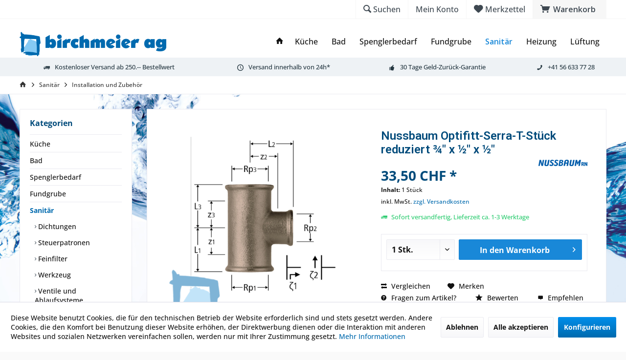

--- FILE ---
content_type: text/html; charset=UTF-8
request_url: https://birchmeier-ag.shop/sanitaer/installation-und-zubehoer/8884/nussbaum-optifitt-serra-t-stueck-reduziert-x-x
body_size: 16536
content:
<!DOCTYPE html> <html class="no-js" lang="de" itemscope="itemscope" itemtype="https://schema.org/WebPage"> <head> <meta charset="utf-8"> <meta name="author" content="irchmeier AG, CH-5620 Bremgarten" /> <meta name="robots" content="index,follow" /> <meta name="revisit-after" content="15 days" /> <meta name="keywords" content="Nussbaum, Optifitt-Serra, Optifitt-Serra, reduziert, ¾&quot; x ½&quot; x ½&quot;" /> <meta name="description" content="Optifitt-Serra-T-Stück reduziert ¾&quot; x ½&quot; x ½&quot;" /> <meta property="og:type" content="product" /> <meta property="og:site_name" content="Haustechnik- &amp; Ersatzteile-Shop, Profiqualitaet" /> <meta property="og:url" content="https://birchmeier-ag.shop/sanitaer/installation-und-zubehoer/8884/nussbaum-optifitt-serra-t-stueck-reduziert-x-x" /> <meta property="og:title" content="Nussbaum Optifitt-Serra-T-Stück reduziert ¾&quot; x ½&quot; x ½&quot;" /> <meta property="og:description" content="Optifitt-Serra-T-Stück reduziert&amp;nbsp;¾&quot; x ½&quot; x ½&quot; Spezifikationen Rp1 (Zoll) ¾ &quot; Rp2 &amp;nbsp;(Zoll)…" /> <meta property="og:image" content="https://birchmeier-ag.shop/media/image/04/12/5d/90012.png" /> <meta property="product:brand" content="Nussbaum RN" /> <meta property="product:price" content="33,50" /> <meta property="product:product_link" content="https://birchmeier-ag.shop/sanitaer/installation-und-zubehoer/8884/nussbaum-optifitt-serra-t-stueck-reduziert-x-x" /> <meta name="twitter:card" content="product" /> <meta name="twitter:site" content="Haustechnik- &amp; Ersatzteile-Shop, Profiqualitaet" /> <meta name="twitter:title" content="Nussbaum Optifitt-Serra-T-Stück reduziert ¾&quot; x ½&quot; x ½&quot;" /> <meta name="twitter:description" content="Optifitt-Serra-T-Stück reduziert&amp;nbsp;¾&quot; x ½&quot; x ½&quot; Spezifikationen Rp1 (Zoll) ¾ &quot; Rp2 &amp;nbsp;(Zoll)…" /> <meta name="twitter:image" content="https://birchmeier-ag.shop/media/image/04/12/5d/90012.png" /> <meta itemprop="copyrightHolder" content="Haustechnik- &amp; Ersatzteile-Shop, Profiqualitaet" /> <meta itemprop="copyrightYear" content="2014" /> <meta itemprop="isFamilyFriendly" content="True" /> <meta itemprop="image" content="https://birchmeier-ag.shop/media/image/78/82/20/BIAG-Logo_transp300x50px.png" /> <meta name="viewport" content="width=device-width, initial-scale=1.0"> <meta name="mobile-web-app-capable" content="yes"> <meta name="apple-mobile-web-app-title" content="Haustechnik &amp; Ersatzteileshop, Profi-Qualität"> <meta name="apple-mobile-web-app-capable" content="yes"> <meta name="apple-mobile-web-app-status-bar-style" content="default"> <link rel="apple-touch-icon-precomposed" href="https://birchmeier-ag.shop/media/image/93/6c/74/favicon-96x96.png"> <link rel="shortcut icon" href="https://birchmeier-ag.shop/media/image/93/6c/74/favicon-96x96.png"> <meta name="msapplication-navbutton-color" content="#006aae" /> <meta name="application-name" content="Haustechnik- &amp; Ersatzteile-Shop, Profiqualitaet" /> <meta name="msapplication-starturl" content="https://birchmeier-ag.shop/" /> <meta name="msapplication-window" content="width=1024;height=768" /> <meta name="msapplication-TileImage" content="https://birchmeier-ag.shop/media/image/13/12/eb/BIAG-Logo_transp600x99pxZp2kHqasyENa3.png"> <meta name="msapplication-TileColor" content="#006aae"> <meta name="theme-color" content="#006aae" /> <link rel="canonical" href="https://birchmeier-ag.shop/sanitaer/installation-und-zubehoer/8884/nussbaum-optifitt-serra-t-stueck-reduziert-x-x" /> <title itemprop="name">Nussbaum Optifitt-Serra-T-Stück reduziert ¾&quot; x ½&quot; x ½&quot; | Haustechnik- &amp; Ersatzteile-Shop, Profiqualitaet</title> <link href="https://fonts.googleapis.com/css?family=Open+Sans:300,400,600%7CRoboto:300,400,600" rel="stylesheet"> <link href="/web/cache/1765783249_9a72d34ae8e19816ab90e64240a3f52e.css" media="all" rel="stylesheet" type="text/css" /> </head> <body class="is--ctl-detail is--act-index tcinntheme themeware-modern layout-fullwidth-boxed gwfont1 gwfont2 headtyp-1 header-1 no-sticky" > <div data-paypalUnifiedMetaDataContainer="true" data-paypalUnifiedRestoreOrderNumberUrl="https://birchmeier-ag.shop/widgets/PaypalUnifiedOrderNumber/restoreOrderNumber" class="is--hidden"> </div> <div class="page-wrap"> <noscript class="noscript-main"> <div class="alert is--warning"> <div class="alert--icon"> <i class="icon--element icon--warning"></i> </div> <div class="alert--content"> Um Haustechnik-&#x20;&amp;&#x20;Ersatzteile-Shop,&#x20;Profiqualitaet in vollem Umfang nutzen zu k&ouml;nnen, empfehlen wir Ihnen Javascript in Ihrem Browser zu aktiveren. </div> </div> </noscript> <header class="header-main mobil-usp"> <div class="topbar top-bar topbar-align-right"> <div class="logo--mobile" role="banner"> <a class="logo--link" href="https://birchmeier-ag.shop/" title="Haustechnik- &amp; Ersatzteile-Shop, Profiqualitaet - zur Startseite wechseln"> <picture> <source srcset="https://birchmeier-ag.shop/media/image/78/82/20/BIAG-Logo_transp300x50px.png" media="(min-width: 78.75em)"> <source srcset="https://birchmeier-ag.shop/media/image/78/82/20/BIAG-Logo_transp300x50px.png" media="(min-width: 64em)"> <source srcset="https://birchmeier-ag.shop/media/image/78/82/20/BIAG-Logo_transp300x50px.png" media="(min-width: 48em)"> <img srcset="https://birchmeier-ag.shop/media/image/78/82/20/BIAG-Logo_transp300x50px.png" alt="Haustechnik- &amp; Ersatzteile-Shop, Profiqualitaet - zur Startseite wechseln" title="Haustechnik- &amp; Ersatzteile-Shop, Profiqualitaet - zur Startseite wechseln"/> </picture> </a> </div> <div class="top-bar--navigation" role="menubar"> <div class="navigation--entry entry--menu-left" role="menuitem"> <a class="entry--link entry--trigger is--icon-left" href="#offcanvas--left" data-offcanvas="true" data-offCanvasSelector=".sidebar-main"> <i class="icon--menu"></i> <span class="menu--name">Menü</span> </a> </div>  <div class="navigation--entry entry--cart" role="menuitem"> <a class="is--icon-left cart--link titletooltip" href="https://birchmeier-ag.shop/checkout/cart" title="Warenkorb"> <i class="icon--basket"></i> <span class="cart--display"> Warenkorb </span> <span class="badge is--minimal cart--quantity is--hidden">0</span> </a> <div class="ajax-loader">&nbsp;</div> </div> <div class="navigation--entry entry--notepad" role="menuitem"> <a href="https://birchmeier-ag.shop/note" title="Merkzettel"> <i class="icon--heart"></i> <span class="notepad--name"> Merkzettel </span> </a> </div>  <div class="navigation--entry entry--compare is--hidden" role="menuitem" aria-haspopup="true" data-drop-down-menu="true"> <div>   </div> </div> <div class="navigation--entry entry--account" role="menuitem"> <a href="https://birchmeier-ag.shop/account" title="Mein Konto" class="entry--link account--link"> <span class="account--display"> <i class="icon--account"></i> <span class="name--account">Mein Konto </span> </a> </div> <div class="navigation--entry entry--search" role="menuitem"> <span class="entry--link entry--trigger titletooltip" title="Suchen"> <i class="icon--search"></i> <span class="search--display">Suchen</span> </span> </div> <div id="header--searchform" data-search="true" aria-haspopup="true"> <form action="/search" method="get" class="main-search--form"> <input type="search" name="sSearch" class="main-search--field" autocomplete="off" autocapitalize="off" placeholder="Suchbegriff..." maxlength="30" /> <button type="submit" class="main-search--button"> <i class="icon--search"></i> <span class="main-search--text"></span> </button> <div class="form--ajax-loader">&nbsp;</div> </form> <div class="main-search--results column-2"></div> </div> </div> </div> <div class="headbar"> <div class="headbar-container"> <div class="topmenu"> <div class="logo hover-typ-1" role="banner"> <a class="logo--link" href="https://birchmeier-ag.shop/" title="Haustechnik- &amp; Ersatzteile-Shop, Profiqualitaet - zur Startseite wechseln"> <picture> <source srcset="https://birchmeier-ag.shop/media/image/78/82/20/BIAG-Logo_transp300x50px.png" media="(min-width: 78.75em)"> <source srcset="https://birchmeier-ag.shop/media/image/78/82/20/BIAG-Logo_transp300x50px.png" media="(min-width: 64em)"> <source srcset="https://birchmeier-ag.shop/media/image/78/82/20/BIAG-Logo_transp300x50px.png" media="(min-width: 48em)"> <img srcset="https://birchmeier-ag.shop/media/image/78/82/20/BIAG-Logo_transp300x50px.png" alt="Haustechnik- &amp; Ersatzteile-Shop, Profiqualitaet - zur Startseite wechseln" /> </picture> </a> </div> <nav class="navigation-main hover-typ-1 font-family-primary" data-tc-menu-headline="false" data-tc-menu-text="false"> <div data-menu-scroller="true" data-listSelector=".navigation--list.container" data-viewPortSelector=".navigation--list-wrapper" data-stickyMenu="true" data-stickyMenuTablet="0" data-stickyMenuPhone="0" data-stickyMenuPosition="400" data-stickyMenuDuration="300" > <div class="navigation--list-wrapper"> <ul class="navigation--list container" role="menubar" itemscope="itemscope" itemtype="https://schema.org/SiteNavigationElement"> <li class="navigation--entry is--home homeiconlink" role="menuitem"> <a class="navigation--link is--first" href="https://birchmeier-ag.shop/" title="Home" itemprop="url"> <i itemprop="name" class="icon--house"></i> </a> </li><li class="navigation--entry" role="menuitem"><a class="navigation--link" href="https://birchmeier-ag.shop/kueche/" title="Küche" aria-label="Küche" itemprop="url"><span itemprop="name">Küche</span></a></li><li class="navigation--entry" role="menuitem"><a class="navigation--link" href="https://birchmeier-ag.shop/bad/" title="Bad" aria-label="Bad" itemprop="url"><span itemprop="name">Bad</span></a></li><li class="navigation--entry" role="menuitem"><a class="navigation--link" href="https://birchmeier-ag.shop/spenglerbedarf/" title="Spenglerbedarf" aria-label="Spenglerbedarf" itemprop="url"><span itemprop="name">Spenglerbedarf</span></a></li><li class="navigation--entry" role="menuitem"><a class="navigation--link" href="https://birchmeier-ag.shop/fundgrube/" title="Fundgrube" aria-label="Fundgrube" itemprop="url"><span itemprop="name">Fundgrube</span></a></li><li class="navigation--entry is--active" role="menuitem"><a class="navigation--link is--active" href="https://birchmeier-ag.shop/sanitaer/" title="Sanitär" aria-label="Sanitär" itemprop="url"><span itemprop="name">Sanitär</span></a></li><li class="navigation--entry" role="menuitem"><a class="navigation--link" href="https://birchmeier-ag.shop/heizung/" title="Heizung" aria-label="Heizung" itemprop="url"><span itemprop="name">Heizung</span></a></li><li class="navigation--entry" role="menuitem"><a class="navigation--link" href="https://birchmeier-ag.shop/lueftung/" title="Lüftung" aria-label="Lüftung" itemprop="url"><span itemprop="name">Lüftung</span></a></li> </ul> </div> <div class="advanced-menu" data-advanced-menu="true" data-hoverDelay="250"> <div class="menu--container"> <div class="button-container"> <a href="https://birchmeier-ag.shop/kueche/" class="button--category" aria-label="Zur Kategorie Küche" title="Zur Kategorie Küche"> <i class="icon--arrow-right"></i> Zur Kategorie Küche </a> <span class="button--close"> <i class="icon--cross"></i> </span> </div> <div class="content--wrapper has--content"> <ul class="menu--list menu--level-0 columns--4" style="width: 100%;"> <li class="menu--list-item item--level-0" style="width: 100%"> <a href="https://birchmeier-ag.shop/kueche/armaturen/" class="menu--list-item-link" aria-label="Armaturen" title="Armaturen">Armaturen</a> </li> <li class="menu--list-item item--level-0" style="width: 100%"> <a href="https://birchmeier-ag.shop/kueche/zubehoer-und-ersatzteile/" class="menu--list-item-link" aria-label="Zubehör und Ersatzteile" title="Zubehör und Ersatzteile">Zubehör und Ersatzteile</a> <ul class="menu--list menu--level-1 columns--4"> <li class="menu--list-item item--level-1"> <a href="https://birchmeier-ag.shop/kueche/zubehoer-und-ersatzteile/arwa/" class="menu--list-item-link" aria-label="ARWA" title="ARWA">ARWA</a> </li> <li class="menu--list-item item--level-1"> <a href="https://birchmeier-ag.shop/kueche/zubehoer-und-ersatzteile/kwc/" class="menu--list-item-link" aria-label="KWC" title="KWC">KWC</a> </li> <li class="menu--list-item item--level-1"> <a href="https://birchmeier-ag.shop/kueche/zubehoer-und-ersatzteile/similor/" class="menu--list-item-link" aria-label="Similor" title="Similor">Similor</a> </li> <li class="menu--list-item item--level-1"> <a href="https://birchmeier-ag.shop/kueche/zubehoer-und-ersatzteile/franke/" class="menu--list-item-link" aria-label="Franke" title="Franke">Franke</a> </li> <li class="menu--list-item item--level-1"> <a href="https://birchmeier-ag.shop/kueche/zubehoer-und-ersatzteile/neoperl/" class="menu--list-item-link" aria-label="Neoperl" title="Neoperl">Neoperl</a> </li> </ul> </li> </ul> </div> </div> <div class="menu--container"> <div class="button-container"> <a href="https://birchmeier-ag.shop/bad/" class="button--category" aria-label="Zur Kategorie Bad" title="Zur Kategorie Bad"> <i class="icon--arrow-right"></i> Zur Kategorie Bad </a> <span class="button--close"> <i class="icon--cross"></i> </span> </div> <div class="content--wrapper has--content"> <ul class="menu--list menu--level-0 columns--4" style="width: 100%;"> <li class="menu--list-item item--level-0" style="width: 100%"> <a href="https://birchmeier-ag.shop/bad/wc-zubehoer/" class="menu--list-item-link" aria-label="WC Zubehör" title="WC Zubehör">WC Zubehör</a> <ul class="menu--list menu--level-1 columns--4"> <li class="menu--list-item item--level-1"> <a href="https://birchmeier-ag.shop/bad/wc-zubehoer/wc-sitz-mit-deckel/" class="menu--list-item-link" aria-label="WC- Sitz mit Deckel" title="WC- Sitz mit Deckel">WC- Sitz mit Deckel</a> </li> <li class="menu--list-item item--level-1"> <a href="https://birchmeier-ag.shop/bad/wc-zubehoer/wc-garnitur/" class="menu--list-item-link" aria-label="WC Garnitur" title="WC Garnitur">WC Garnitur</a> </li> <li class="menu--list-item item--level-1"> <a href="https://birchmeier-ag.shop/bad/wc-zubehoer/wc-rollenhalter/" class="menu--list-item-link" aria-label="WC- Rollenhalter" title="WC- Rollenhalter">WC- Rollenhalter</a> </li> <li class="menu--list-item item--level-1"> <a href="https://birchmeier-ag.shop/bad/wc-zubehoer/bestaetigungsplatten/" class="menu--list-item-link" aria-label="Bestätigungsplatten" title="Bestätigungsplatten">Bestätigungsplatten</a> </li> <li class="menu--list-item item--level-1"> <a href="https://birchmeier-ag.shop/bad/wc-zubehoer/closomat-zubehoer/" class="menu--list-item-link" aria-label="Closomat Zubehör" title="Closomat Zubehör">Closomat Zubehör</a> </li> <li class="menu--list-item item--level-1"> <a href="https://birchmeier-ag.shop/bad/wc-zubehoer/reinigungsmittel/" class="menu--list-item-link" aria-label="Reinigungsmittel" title="Reinigungsmittel">Reinigungsmittel</a> </li> <li class="menu--list-item item--level-1"> <a href="https://birchmeier-ag.shop/bad/wc-zubehoer/schwimmer/" class="menu--list-item-link" aria-label="Schwimmer" title="Schwimmer">Schwimmer</a> </li> <li class="menu--list-item item--level-1"> <a href="https://birchmeier-ag.shop/bad/wc-zubehoer/ersatzteile/" class="menu--list-item-link" aria-label="Ersatzteile" title="Ersatzteile">Ersatzteile</a> </li> </ul> </li> <li class="menu--list-item item--level-0" style="width: 100%"> <a href="https://birchmeier-ag.shop/bad/dusch-und-badewannen-zubehoer/" class="menu--list-item-link" aria-label="Dusch und Badewannen Zubehör" title="Dusch und Badewannen Zubehör">Dusch und Badewannen Zubehör</a> <ul class="menu--list menu--level-1 columns--4"> <li class="menu--list-item item--level-1"> <a href="https://birchmeier-ag.shop/bad/dusch-und-badewannen-zubehoer/duschbrause/" class="menu--list-item-link" aria-label="Duschbrause" title="Duschbrause">Duschbrause</a> </li> <li class="menu--list-item item--level-1"> <a href="https://birchmeier-ag.shop/bad/dusch-und-badewannen-zubehoer/brauseschlaeuche/" class="menu--list-item-link" aria-label="Brauseschläuche" title="Brauseschläuche">Brauseschläuche</a> </li> <li class="menu--list-item item--level-1"> <a href="https://birchmeier-ag.shop/bad/dusch-und-badewannen-zubehoer/armaturen/" class="menu--list-item-link" aria-label="Armaturen" title="Armaturen">Armaturen</a> </li> <li class="menu--list-item item--level-1"> <a href="https://birchmeier-ag.shop/bad/dusch-und-badewannen-zubehoer/gleitstangen/" class="menu--list-item-link" aria-label="Gleitstangen" title="Gleitstangen">Gleitstangen</a> </li> <li class="menu--list-item item--level-1"> <a href="https://birchmeier-ag.shop/bad/dusch-und-badewannen-zubehoer/ersatzteile/" class="menu--list-item-link" aria-label="Ersatzteile" title="Ersatzteile">Ersatzteile</a> </li> <li class="menu--list-item item--level-1"> <a href="https://birchmeier-ag.shop/bad/dusch-und-badewannen-zubehoer/zubehoer/" class="menu--list-item-link" aria-label="Zubehör" title="Zubehör">Zubehör</a> </li> </ul> </li> <li class="menu--list-item item--level-0" style="width: 100%"> <a href="https://birchmeier-ag.shop/bad/waschtisch-zubehoer/" class="menu--list-item-link" aria-label="Waschtisch Zubehör" title="Waschtisch Zubehör">Waschtisch Zubehör</a> <ul class="menu--list menu--level-1 columns--4"> <li class="menu--list-item item--level-1"> <a href="https://birchmeier-ag.shop/bad/waschtisch-zubehoer/armaturen/" class="menu--list-item-link" aria-label="Armaturen" title="Armaturen">Armaturen</a> </li> <li class="menu--list-item item--level-1"> <a href="https://birchmeier-ag.shop/bad/waschtisch-zubehoer/zahnglaeser/" class="menu--list-item-link" aria-label="Zahngläser" title="Zahngläser">Zahngläser</a> </li> <li class="menu--list-item item--level-1"> <a href="https://birchmeier-ag.shop/bad/waschtisch-zubehoer/seifenspenter/" class="menu--list-item-link" aria-label="Seifenspenter" title="Seifenspenter">Seifenspenter</a> </li> <li class="menu--list-item item--level-1"> <a href="https://birchmeier-ag.shop/bad/waschtisch-zubehoer/ersatzteile/" class="menu--list-item-link" aria-label="Ersatzteile" title="Ersatzteile">Ersatzteile</a> </li> <li class="menu--list-item item--level-1"> <a href="https://birchmeier-ag.shop/bad/waschtisch-zubehoer/accessoires/" class="menu--list-item-link" aria-label="Accessoires" title="Accessoires">Accessoires</a> </li> <li class="menu--list-item item--level-1"> <a href="https://birchmeier-ag.shop/bad/waschtisch-zubehoer/sifon/" class="menu--list-item-link" aria-label="Sifon" title="Sifon">Sifon</a> </li> </ul> </li> <li class="menu--list-item item--level-0" style="width: 100%"> <a href="https://birchmeier-ag.shop/bad/accessoires/" class="menu--list-item-link" aria-label="Accessoires" title="Accessoires">Accessoires</a> </li> <li class="menu--list-item item--level-0" style="width: 100%"> <a href="https://birchmeier-ag.shop/bad/reinigungsmittel/" class="menu--list-item-link" aria-label="Reinigungsmittel" title="Reinigungsmittel">Reinigungsmittel</a> </li> </ul> </div> </div> <div class="menu--container"> <div class="button-container"> <a href="https://birchmeier-ag.shop/spenglerbedarf/" class="button--category" aria-label="Zur Kategorie Spenglerbedarf" title="Zur Kategorie Spenglerbedarf"> <i class="icon--arrow-right"></i> Zur Kategorie Spenglerbedarf </a> <span class="button--close"> <i class="icon--cross"></i> </span> </div> <div class="content--wrapper has--content"> <ul class="menu--list menu--level-0 columns--4" style="width: 100%;"> <li class="menu--list-item item--level-0" style="width: 100%"> <a href="https://birchmeier-ag.shop/spenglerbedarf/laubkoerbe/" class="menu--list-item-link" aria-label="Laubkörbe" title="Laubkörbe">Laubkörbe</a> </li> <li class="menu--list-item item--level-0" style="width: 100%"> <a href="https://birchmeier-ag.shop/spenglerbedarf/abschlusszargen/" class="menu--list-item-link" aria-label="Abschlusszargen" title="Abschlusszargen">Abschlusszargen</a> </li> <li class="menu--list-item item--level-0" style="width: 100%"> <a href="https://birchmeier-ag.shop/spenglerbedarf/loetwasserbehaehlter/" class="menu--list-item-link" aria-label="Lötwasserbehählter" title="Lötwasserbehählter">Lötwasserbehählter</a> </li> <li class="menu--list-item item--level-0" style="width: 100%"> <a href="https://birchmeier-ag.shop/spenglerbedarf/rinnenseiher/" class="menu--list-item-link" aria-label="Rinnenseiher" title="Rinnenseiher">Rinnenseiher</a> </li> </ul> </div> </div> <div class="menu--container"> <div class="button-container"> <a href="https://birchmeier-ag.shop/fundgrube/" class="button--category" aria-label="Zur Kategorie Fundgrube" title="Zur Kategorie Fundgrube"> <i class="icon--arrow-right"></i> Zur Kategorie Fundgrube </a> <span class="button--close"> <i class="icon--cross"></i> </span> </div> </div> <div class="menu--container"> <div class="button-container"> <a href="https://birchmeier-ag.shop/sanitaer/" class="button--category" aria-label="Zur Kategorie Sanitär" title="Zur Kategorie Sanitär"> <i class="icon--arrow-right"></i> Zur Kategorie Sanitär </a> <span class="button--close"> <i class="icon--cross"></i> </span> </div> <div class="content--wrapper has--content has--teaser"> <ul class="menu--list menu--level-0 columns--2" style="width: 50%;"> <li class="menu--list-item item--level-0" style="width: 100%"> <a href="https://birchmeier-ag.shop/sanitaer/dichtungen/" class="menu--list-item-link" aria-label="Dichtungen" title="Dichtungen">Dichtungen</a> <ul class="menu--list menu--level-1 columns--2"> <li class="menu--list-item item--level-1"> <a href="https://birchmeier-ag.shop/sanitaer/dichtungen/gummidichtungen/" class="menu--list-item-link" aria-label="Gummidichtungen" title="Gummidichtungen">Gummidichtungen</a> </li> <li class="menu--list-item item--level-1"> <a href="https://birchmeier-ag.shop/sanitaer/dichtungen/fiberdichtungen/" class="menu--list-item-link" aria-label="Fiberdichtungen" title="Fiberdichtungen">Fiberdichtungen</a> </li> <li class="menu--list-item item--level-1"> <a href="https://birchmeier-ag.shop/sanitaer/dichtungen/testnitdichtungen/" class="menu--list-item-link" aria-label="Testnitdichtungen" title="Testnitdichtungen">Testnitdichtungen</a> </li> </ul> </li> <li class="menu--list-item item--level-0" style="width: 100%"> <a href="https://birchmeier-ag.shop/sanitaer/steuerpatronen/" class="menu--list-item-link" aria-label="Steuerpatronen" title="Steuerpatronen">Steuerpatronen</a> </li> <li class="menu--list-item item--level-0" style="width: 100%"> <a href="https://birchmeier-ag.shop/sanitaer/feinfilter/" class="menu--list-item-link" aria-label="Feinfilter" title="Feinfilter">Feinfilter</a> </li> <li class="menu--list-item item--level-0" style="width: 100%"> <a href="https://birchmeier-ag.shop/sanitaer/werkzeug/" class="menu--list-item-link" aria-label="Werkzeug" title="Werkzeug">Werkzeug</a> </li> <li class="menu--list-item item--level-0" style="width: 100%"> <a href="https://birchmeier-ag.shop/sanitaer/ventile-und-ablaufsysteme/" class="menu--list-item-link" aria-label="Ventile und Ablaufsysteme" title="Ventile und Ablaufsysteme">Ventile und Ablaufsysteme</a> <ul class="menu--list menu--level-1 columns--2"> <li class="menu--list-item item--level-1"> <a href="https://birchmeier-ag.shop/sanitaer/ventile-und-ablaufsysteme/ventile/" class="menu--list-item-link" aria-label="Ventile" title="Ventile">Ventile</a> </li> <li class="menu--list-item item--level-1"> <a href="https://birchmeier-ag.shop/sanitaer/ventile-und-ablaufsysteme/ablaufsysteme/" class="menu--list-item-link" aria-label="Ablaufsysteme" title="Ablaufsysteme">Ablaufsysteme</a> </li> </ul> </li> <li class="menu--list-item item--level-0" style="width: 100%"> <a href="https://birchmeier-ag.shop/sanitaer/installation-und-zubehoer/" class="menu--list-item-link" aria-label="Installation und Zubehör" title="Installation und Zubehör">Installation und Zubehör</a> </li> <li class="menu--list-item item--level-0" style="width: 100%"> <a href="https://birchmeier-ag.shop/sanitaer/strahlregler/" class="menu--list-item-link" aria-label="Strahlregler" title="Strahlregler">Strahlregler</a> <ul class="menu--list menu--level-1 columns--2"> <li class="menu--list-item item--level-1"> <a href="https://birchmeier-ag.shop/sanitaer/strahlregler/innenteil/" class="menu--list-item-link" aria-label="Innenteil" title="Innenteil">Innenteil</a> </li> <li class="menu--list-item item--level-1"> <a href="https://birchmeier-ag.shop/sanitaer/strahlregler/strahlregler/" class="menu--list-item-link" aria-label="Strahlregler" title="Strahlregler">Strahlregler</a> </li> </ul> </li> <li class="menu--list-item item--level-0" style="width: 100%"> <a href="https://birchmeier-ag.shop/sanitaer/armaturen/" class="menu--list-item-link" aria-label="Armaturen" title="Armaturen">Armaturen</a> </li> </ul> <div class="menu--delimiter" style="right: 50%;"></div> <div class="menu--teaser" style="width: 50%;"> <div class="teaser--headline">Armaturen, Wasserfilter, Ersatzteile und vieles mehr</div> </div> </div> </div> <div class="menu--container"> <div class="button-container"> <a href="https://birchmeier-ag.shop/heizung/" class="button--category" aria-label="Zur Kategorie Heizung" title="Zur Kategorie Heizung"> <i class="icon--arrow-right"></i> Zur Kategorie Heizung </a> <span class="button--close"> <i class="icon--cross"></i> </span> </div> <div class="content--wrapper has--content has--teaser"> <ul class="menu--list menu--level-0 columns--2" style="width: 50%;"> <li class="menu--list-item item--level-0" style="width: 100%"> <a href="https://birchmeier-ag.shop/heizung/boiler-und-wassererwaermer/" class="menu--list-item-link" aria-label="Boiler und Wassererwärmer" title="Boiler und Wassererwärmer">Boiler und Wassererwärmer</a> </li> <li class="menu--list-item item--level-0" style="width: 100%"> <a href="https://birchmeier-ag.shop/heizung/thermostate/" class="menu--list-item-link" aria-label="Thermostate" title="Thermostate">Thermostate</a> </li> <li class="menu--list-item item--level-0" style="width: 100%"> <a href="https://birchmeier-ag.shop/heizung/stellantriebe/" class="menu--list-item-link" aria-label="Stellantriebe" title="Stellantriebe">Stellantriebe</a> </li> <li class="menu--list-item item--level-0" style="width: 100%"> <a href="https://birchmeier-ag.shop/heizung/installationen-und-zubehoer/" class="menu--list-item-link" aria-label="Installationen und Zubehör" title="Installationen und Zubehör">Installationen und Zubehör</a> </li> <li class="menu--list-item item--level-0" style="width: 100%"> <a href="https://birchmeier-ag.shop/heizung/oel-filter/" class="menu--list-item-link" aria-label="Oel Filter" title="Oel Filter">Oel Filter</a> </li> </ul> <div class="menu--delimiter" style="right: 50%;"></div> <div class="menu--teaser" style="width: 50%;"> <div class="teaser--headline">Thermostatventile, Regler Ersatzteile und vieles mehr</div> </div> </div> </div> <div class="menu--container"> <div class="button-container"> <a href="https://birchmeier-ag.shop/lueftung/" class="button--category" aria-label="Zur Kategorie Lüftung" title="Zur Kategorie Lüftung"> <i class="icon--arrow-right"></i> Zur Kategorie Lüftung </a> <span class="button--close"> <i class="icon--cross"></i> </span> </div> <div class="content--wrapper has--content has--teaser"> <ul class="menu--list menu--level-0 columns--2" style="width: 50%;"> <li class="menu--list-item item--level-0" style="width: 100%"> <a href="https://birchmeier-ag.shop/lueftung/zubehoer/" class="menu--list-item-link" aria-label="Zubehör" title="Zubehör">Zubehör</a> <ul class="menu--list menu--level-1 columns--2"> <li class="menu--list-item item--level-1"> <a href="https://birchmeier-ag.shop/lueftung/zubehoer/helios/" class="menu--list-item-link" aria-label="Helios" title="Helios">Helios</a> </li> </ul> </li> <li class="menu--list-item item--level-0" style="width: 100%"> <a href="https://birchmeier-ag.shop/lueftung/ersatzteile/" class="menu--list-item-link" aria-label="Ersatzteile" title="Ersatzteile">Ersatzteile</a> <ul class="menu--list menu--level-1 columns--2"> <li class="menu--list-item item--level-1"> <a href="https://birchmeier-ag.shop/lueftung/ersatzteile/limodor/" class="menu--list-item-link" aria-label="Limodor" title="Limodor">Limodor</a> </li> </ul> </li> <li class="menu--list-item item--level-0" style="width: 100%"> <a href="https://birchmeier-ag.shop/lueftung/filter/" class="menu--list-item-link" aria-label="Filter" title="Filter">Filter</a> <ul class="menu--list menu--level-1 columns--2"> <li class="menu--list-item item--level-1"> <a href="https://birchmeier-ag.shop/lueftung/filter/alternativfilter/" class="menu--list-item-link" aria-label="Alternativfilter" title="Alternativfilter">Alternativfilter</a> </li> <li class="menu--list-item item--level-1"> <a href="https://birchmeier-ag.shop/lueftung/filter/helios/" class="menu--list-item-link" aria-label="Helios" title="Helios">Helios</a> </li> <li class="menu--list-item item--level-1"> <a href="https://birchmeier-ag.shop/lueftung/filter/limodor/" class="menu--list-item-link" aria-label="Limodor" title="Limodor">Limodor</a> </li> <li class="menu--list-item item--level-1"> <a href="https://birchmeier-ag.shop/lueftung/filter/maico/" class="menu--list-item-link" aria-label="Maico" title="Maico">Maico</a> </li> <li class="menu--list-item item--level-1"> <a href="https://birchmeier-ag.shop/lueftung/filter/swirl/" class="menu--list-item-link" aria-label="Swirl" title="Swirl">Swirl</a> </li> <li class="menu--list-item item--level-1"> <a href="https://birchmeier-ag.shop/lueftung/filter/zehnder/" class="menu--list-item-link" aria-label="Zehnder" title="Zehnder">Zehnder</a> </li> <li class="menu--list-item item--level-1"> <a href="https://birchmeier-ag.shop/lueftung/filter/wesco/" class="menu--list-item-link" aria-label="Wesco" title="Wesco">Wesco</a> </li> </ul> </li> <li class="menu--list-item item--level-0" style="width: 100%"> <a href="https://birchmeier-ag.shop/lueftung/ventilatoren/" class="menu--list-item-link" aria-label="Ventilatoren" title="Ventilatoren">Ventilatoren</a> <ul class="menu--list menu--level-1 columns--2"> <li class="menu--list-item item--level-1"> <a href="https://birchmeier-ag.shop/lueftung/ventilatoren/helios/" class="menu--list-item-link" aria-label="Helios" title="Helios">Helios</a> </li> <li class="menu--list-item item--level-1"> <a href="https://birchmeier-ag.shop/lueftung/ventilatoren/trivent/" class="menu--list-item-link" aria-label="Trivent" title="Trivent">Trivent</a> </li> </ul> </li> </ul> <div class="menu--delimiter" style="right: 50%;"></div> <div class="menu--teaser" style="width: 50%;"> <div class="teaser--headline">Filter, Ventilatoren, Ersatzteile und vieles mehr...</div> </div> </div> </div> </div> </div> </nav> </div> </div> </div> <div class="topbar--features"> <div> <div class="feature-1 b280 b478 b767 b1023 b1259"><i class="icon--truck"></i><span>Kostenloser Versand ab 250.-- Bestellwert</span></div> <div class="feature-2 b767 b1023 b1259"><i class="icon--clock"></i><span>Versand innerhalb von 24h*</span></div> <div class="feature-3 b1023 b1259"><i class="icon--thumbsup"></i><span>30 Tage Geld-Zurück-Garantie</span></div> <div class="feature-4 b1259"><i class="icon--phone"></i><span>+41 56 633 77 28</span></div> </div> </div> </header> <div class="container--ajax-cart" data-collapse-cart="true" data-displayMode="offcanvas"></div> <nav class="content--breadcrumb block"> <div> <ul class="breadcrumb--list" role="menu" itemscope itemtype="https://schema.org/BreadcrumbList"> <li class="breadcrumb--entry"> <a class="breadcrumb--icon" href="https://birchmeier-ag.shop/"><i class="icon--house"></i></a> </li> <li class="breadcrumb--separator"> <i class="icon--arrow-right"></i> </li> <li role="menuitem" class="breadcrumb--entry" itemprop="itemListElement" itemscope itemtype="https://schema.org/ListItem"> <a class="breadcrumb--link" href="https://birchmeier-ag.shop/sanitaer/" title="Sanitär" itemprop="item"> <link itemprop="url" href="https://birchmeier-ag.shop/sanitaer/" /> <span class="breadcrumb--title" itemprop="name">Sanitär</span> </a> <meta itemprop="position" content="0" /> </li> <li role="none" class="breadcrumb--separator"> <i class="icon--arrow-right"></i> </li> <li role="menuitem" class="breadcrumb--entry is--active" itemprop="itemListElement" itemscope itemtype="https://schema.org/ListItem"> <a class="breadcrumb--link" href="https://birchmeier-ag.shop/sanitaer/installation-und-zubehoer/" title="Installation und Zubehör" itemprop="item"> <link itemprop="url" href="https://birchmeier-ag.shop/sanitaer/installation-und-zubehoer/" /> <span class="breadcrumb--title" itemprop="name">Installation und Zubehör</span> </a> <meta itemprop="position" content="1" /> </li> </ul> </div> </nav> <section class="content-main container block-group"> <div class="content-main--inner"> <div id='cookie-consent' class='off-canvas is--left block-transition' data-cookie-consent-manager='true' data-cookieTimeout='60'> <div class='cookie-consent--header cookie-consent--close'> Cookie-Einstellungen <i class="icon--arrow-right"></i> </div> <div class='cookie-consent--description'> Diese Website benutzt Cookies, die für den technischen Betrieb der Website erforderlich sind und stets gesetzt werden. Andere Cookies, die den Komfort bei Benutzung dieser Website erhöhen, der Direktwerbung dienen oder die Interaktion mit anderen Websites und sozialen Netzwerken vereinfachen sollen, werden nur mit Ihrer Zustimmung gesetzt. </div> <div class='cookie-consent--configuration'> <div class='cookie-consent--configuration-header'> <div class='cookie-consent--configuration-header-text'>Konfiguration</div> </div> <div class='cookie-consent--configuration-main'> <div class='cookie-consent--group'> <input type="hidden" class="cookie-consent--group-name" value="technical" /> <label class="cookie-consent--group-state cookie-consent--state-input cookie-consent--required"> <input type="checkbox" name="technical-state" class="cookie-consent--group-state-input" disabled="disabled" checked="checked"/> <span class="cookie-consent--state-input-element"></span> </label> <div class='cookie-consent--group-title' data-collapse-panel='true' data-contentSiblingSelector=".cookie-consent--group-container"> <div class="cookie-consent--group-title-label cookie-consent--state-label"> Technisch erforderlich </div> <span class="cookie-consent--group-arrow is-icon--right"> <i class="icon--arrow-right"></i> </span> </div> <div class='cookie-consent--group-container'> <div class='cookie-consent--group-description'> Diese Cookies sind für die Grundfunktionen des Shops notwendig. </div> <div class='cookie-consent--cookies-container'> <div class='cookie-consent--cookie'> <input type="hidden" class="cookie-consent--cookie-name" value="cookieDeclined" /> <label class="cookie-consent--cookie-state cookie-consent--state-input cookie-consent--required"> <input type="checkbox" name="cookieDeclined-state" class="cookie-consent--cookie-state-input" disabled="disabled" checked="checked" /> <span class="cookie-consent--state-input-element"></span> </label> <div class='cookie--label cookie-consent--state-label'> "Alle Cookies ablehnen" Cookie </div> </div> <div class='cookie-consent--cookie'> <input type="hidden" class="cookie-consent--cookie-name" value="allowCookie" /> <label class="cookie-consent--cookie-state cookie-consent--state-input cookie-consent--required"> <input type="checkbox" name="allowCookie-state" class="cookie-consent--cookie-state-input" disabled="disabled" checked="checked" /> <span class="cookie-consent--state-input-element"></span> </label> <div class='cookie--label cookie-consent--state-label'> "Alle Cookies annehmen" Cookie </div> </div> <div class='cookie-consent--cookie'> <input type="hidden" class="cookie-consent--cookie-name" value="shop" /> <label class="cookie-consent--cookie-state cookie-consent--state-input cookie-consent--required"> <input type="checkbox" name="shop-state" class="cookie-consent--cookie-state-input" disabled="disabled" checked="checked" /> <span class="cookie-consent--state-input-element"></span> </label> <div class='cookie--label cookie-consent--state-label'> Ausgewählter Shop </div> </div> <div class='cookie-consent--cookie'> <input type="hidden" class="cookie-consent--cookie-name" value="csrf_token" /> <label class="cookie-consent--cookie-state cookie-consent--state-input cookie-consent--required"> <input type="checkbox" name="csrf_token-state" class="cookie-consent--cookie-state-input" disabled="disabled" checked="checked" /> <span class="cookie-consent--state-input-element"></span> </label> <div class='cookie--label cookie-consent--state-label'> CSRF-Token </div> </div> <div class='cookie-consent--cookie'> <input type="hidden" class="cookie-consent--cookie-name" value="cookiePreferences" /> <label class="cookie-consent--cookie-state cookie-consent--state-input cookie-consent--required"> <input type="checkbox" name="cookiePreferences-state" class="cookie-consent--cookie-state-input" disabled="disabled" checked="checked" /> <span class="cookie-consent--state-input-element"></span> </label> <div class='cookie--label cookie-consent--state-label'> Cookie-Einstellungen </div> </div> <div class='cookie-consent--cookie'> <input type="hidden" class="cookie-consent--cookie-name" value="x-cache-context-hash" /> <label class="cookie-consent--cookie-state cookie-consent--state-input cookie-consent--required"> <input type="checkbox" name="x-cache-context-hash-state" class="cookie-consent--cookie-state-input" disabled="disabled" checked="checked" /> <span class="cookie-consent--state-input-element"></span> </label> <div class='cookie--label cookie-consent--state-label'> Individuelle Preise </div> </div> <div class='cookie-consent--cookie'> <input type="hidden" class="cookie-consent--cookie-name" value="slt" /> <label class="cookie-consent--cookie-state cookie-consent--state-input cookie-consent--required"> <input type="checkbox" name="slt-state" class="cookie-consent--cookie-state-input" disabled="disabled" checked="checked" /> <span class="cookie-consent--state-input-element"></span> </label> <div class='cookie--label cookie-consent--state-label'> Kunden-Wiedererkennung </div> </div> <div class='cookie-consent--cookie'> <input type="hidden" class="cookie-consent--cookie-name" value="nocache" /> <label class="cookie-consent--cookie-state cookie-consent--state-input cookie-consent--required"> <input type="checkbox" name="nocache-state" class="cookie-consent--cookie-state-input" disabled="disabled" checked="checked" /> <span class="cookie-consent--state-input-element"></span> </label> <div class='cookie--label cookie-consent--state-label'> Kundenspezifisches Caching </div> </div> <div class='cookie-consent--cookie'> <input type="hidden" class="cookie-consent--cookie-name" value="paypal-cookies" /> <label class="cookie-consent--cookie-state cookie-consent--state-input cookie-consent--required"> <input type="checkbox" name="paypal-cookies-state" class="cookie-consent--cookie-state-input" disabled="disabled" checked="checked" /> <span class="cookie-consent--state-input-element"></span> </label> <div class='cookie--label cookie-consent--state-label'> PayPal-Zahlungen </div> </div> <div class='cookie-consent--cookie'> <input type="hidden" class="cookie-consent--cookie-name" value="session" /> <label class="cookie-consent--cookie-state cookie-consent--state-input cookie-consent--required"> <input type="checkbox" name="session-state" class="cookie-consent--cookie-state-input" disabled="disabled" checked="checked" /> <span class="cookie-consent--state-input-element"></span> </label> <div class='cookie--label cookie-consent--state-label'> Session </div> </div> <div class='cookie-consent--cookie'> <input type="hidden" class="cookie-consent--cookie-name" value="currency" /> <label class="cookie-consent--cookie-state cookie-consent--state-input cookie-consent--required"> <input type="checkbox" name="currency-state" class="cookie-consent--cookie-state-input" disabled="disabled" checked="checked" /> <span class="cookie-consent--state-input-element"></span> </label> <div class='cookie--label cookie-consent--state-label'> Währungswechsel </div> </div> </div> </div> </div> <div class='cookie-consent--group'> <input type="hidden" class="cookie-consent--group-name" value="comfort" /> <label class="cookie-consent--group-state cookie-consent--state-input"> <input type="checkbox" name="comfort-state" class="cookie-consent--group-state-input"/> <span class="cookie-consent--state-input-element"></span> </label> <div class='cookie-consent--group-title' data-collapse-panel='true' data-contentSiblingSelector=".cookie-consent--group-container"> <div class="cookie-consent--group-title-label cookie-consent--state-label"> Komfortfunktionen </div> <span class="cookie-consent--group-arrow is-icon--right"> <i class="icon--arrow-right"></i> </span> </div> <div class='cookie-consent--group-container'> <div class='cookie-consent--group-description'> Diese Cookies werden genutzt um das Einkaufserlebnis noch ansprechender zu gestalten, beispielsweise für die Wiedererkennung des Besuchers. </div> <div class='cookie-consent--cookies-container'> <div class='cookie-consent--cookie'> <input type="hidden" class="cookie-consent--cookie-name" value="sUniqueID" /> <label class="cookie-consent--cookie-state cookie-consent--state-input"> <input type="checkbox" name="sUniqueID-state" class="cookie-consent--cookie-state-input" /> <span class="cookie-consent--state-input-element"></span> </label> <div class='cookie--label cookie-consent--state-label'> Merkzettel </div> </div> </div> </div> </div> <div class='cookie-consent--group'> <input type="hidden" class="cookie-consent--group-name" value="statistics" /> <label class="cookie-consent--group-state cookie-consent--state-input"> <input type="checkbox" name="statistics-state" class="cookie-consent--group-state-input"/> <span class="cookie-consent--state-input-element"></span> </label> <div class='cookie-consent--group-title' data-collapse-panel='true' data-contentSiblingSelector=".cookie-consent--group-container"> <div class="cookie-consent--group-title-label cookie-consent--state-label"> Statistik & Tracking </div> <span class="cookie-consent--group-arrow is-icon--right"> <i class="icon--arrow-right"></i> </span> </div> <div class='cookie-consent--group-container'> <div class='cookie-consent--cookies-container'> <div class='cookie-consent--cookie'> <input type="hidden" class="cookie-consent--cookie-name" value="x-ua-device" /> <label class="cookie-consent--cookie-state cookie-consent--state-input"> <input type="checkbox" name="x-ua-device-state" class="cookie-consent--cookie-state-input" /> <span class="cookie-consent--state-input-element"></span> </label> <div class='cookie--label cookie-consent--state-label'> Endgeräteerkennung </div> </div> <div class='cookie-consent--cookie'> <input type="hidden" class="cookie-consent--cookie-name" value="_ga" /> <label class="cookie-consent--cookie-state cookie-consent--state-input"> <input type="checkbox" name="_ga-state" class="cookie-consent--cookie-state-input" /> <span class="cookie-consent--state-input-element"></span> </label> <div class='cookie--label cookie-consent--state-label'> Google Analytics </div> </div> <div class='cookie-consent--cookie'> <input type="hidden" class="cookie-consent--cookie-name" value="partner" /> <label class="cookie-consent--cookie-state cookie-consent--state-input"> <input type="checkbox" name="partner-state" class="cookie-consent--cookie-state-input" /> <span class="cookie-consent--state-input-element"></span> </label> <div class='cookie--label cookie-consent--state-label'> Partnerprogramm </div> </div> </div> </div> </div> </div> </div> <div class="cookie-consent--save"> <input class="cookie-consent--save-button btn is--primary" type="button" value="Einstellungen speichern" /> </div> </div> <aside class="sidebar-left " data-nsin="0" data-nsbl="0" data-nsno="1" data-nsde="1" data-nsli="1" data-nsse="1" data-nsre="1" data-nsca="0" data-nsac="1" data-nscu="1" data-nspw="1" data-nsne="1" data-nsfo="1" data-nssm="1" data-nsad="1" data-tnsin="0" data-tnsbl="0" data-tnsno="1" data-tnsde="1" data-tnsli="1" data-tnsse="1" data-tnsre="1" data-tnsca="0" data-tnsac="1" data-tnscu="1" data-tnspw="1" data-tnsne="1" data-tnsfo="1" data-tnssm="1" data-tnsad="1" > <div class="sidebar-main off-canvas"> <div class="navigation--entry entry--close-off-canvas"> <a href="#close-categories-menu" title="Menü schließen" class="navigation--link"> <i class="icon--cross"></i> </a> </div> <div class="navigation--smartphone"> <ul class="navigation--list "> <div class="mobile--switches">   </div> </ul> </div> <div class="sidebar--categories-wrapper" data-subcategory-nav="true" data-mainCategoryId="3" data-categoryId="364" data-fetchUrl="/widgets/listing/getCategory/categoryId/364"> <div class="categories--headline navigation--headline"> Kategorien </div> <div class="sidebar--categories-navigation"> <ul class="sidebar--navigation categories--navigation navigation--list is--drop-down is--level0 is--rounded" role="menu"> <li class="navigation--entry has--sub-children" role="menuitem"> <a class="navigation--link link--go-forward" href="https://birchmeier-ag.shop/kueche/" data-categoryId="147" data-fetchUrl="/widgets/listing/getCategory/categoryId/147" title="Küche" > Küche <span class="is--icon-right"> <i class="icon--arrow-right"></i> </span> </a> </li> <li class="navigation--entry has--sub-children" role="menuitem"> <a class="navigation--link link--go-forward" href="https://birchmeier-ag.shop/bad/" data-categoryId="153" data-fetchUrl="/widgets/listing/getCategory/categoryId/153" title="Bad" > Bad <span class="is--icon-right"> <i class="icon--arrow-right"></i> </span> </a> </li> <li class="navigation--entry has--sub-children" role="menuitem"> <a class="navigation--link link--go-forward" href="https://birchmeier-ag.shop/spenglerbedarf/" data-categoryId="372" data-fetchUrl="/widgets/listing/getCategory/categoryId/372" title="Spenglerbedarf" > Spenglerbedarf <span class="is--icon-right"> <i class="icon--arrow-right"></i> </span> </a> </li> <li class="navigation--entry" role="menuitem"> <a class="navigation--link" href="https://birchmeier-ag.shop/fundgrube/" data-categoryId="378" data-fetchUrl="/widgets/listing/getCategory/categoryId/378" title="Fundgrube" > Fundgrube </a> </li> <li class="navigation--entry is--active has--sub-categories has--sub-children" role="menuitem"> <a class="navigation--link is--active has--sub-categories link--go-forward" href="https://birchmeier-ag.shop/sanitaer/" data-categoryId="5" data-fetchUrl="/widgets/listing/getCategory/categoryId/5" title="Sanitär" > Sanitär <span class="is--icon-right"> <i class="icon--arrow-right"></i> </span> </a> <ul class="sidebar--navigation categories--navigation navigation--list is--level1 is--rounded" role="menu"> <li class="navigation--entry has--sub-children" role="menuitem"> <a class="navigation--link link--go-forward" href="https://birchmeier-ag.shop/sanitaer/dichtungen/" data-categoryId="344" data-fetchUrl="/widgets/listing/getCategory/categoryId/344" title="Dichtungen" > Dichtungen <span class="is--icon-right"> <i class="icon--arrow-right"></i> </span> </a> </li> <li class="navigation--entry" role="menuitem"> <a class="navigation--link" href="https://birchmeier-ag.shop/sanitaer/steuerpatronen/" data-categoryId="360" data-fetchUrl="/widgets/listing/getCategory/categoryId/360" title="Steuerpatronen" > Steuerpatronen </a> </li> <li class="navigation--entry" role="menuitem"> <a class="navigation--link" href="https://birchmeier-ag.shop/sanitaer/feinfilter/" data-categoryId="361" data-fetchUrl="/widgets/listing/getCategory/categoryId/361" title="Feinfilter" > Feinfilter </a> </li> <li class="navigation--entry" role="menuitem"> <a class="navigation--link" href="https://birchmeier-ag.shop/sanitaer/werkzeug/" data-categoryId="362" data-fetchUrl="/widgets/listing/getCategory/categoryId/362" title="Werkzeug" > Werkzeug </a> </li> <li class="navigation--entry has--sub-children" role="menuitem"> <a class="navigation--link link--go-forward" href="https://birchmeier-ag.shop/sanitaer/ventile-und-ablaufsysteme/" data-categoryId="363" data-fetchUrl="/widgets/listing/getCategory/categoryId/363" title="Ventile und Ablaufsysteme" > Ventile und Ablaufsysteme <span class="is--icon-right"> <i class="icon--arrow-right"></i> </span> </a> </li> <li class="navigation--entry is--active" role="menuitem"> <a class="navigation--link is--active" href="https://birchmeier-ag.shop/sanitaer/installation-und-zubehoer/" data-categoryId="364" data-fetchUrl="/widgets/listing/getCategory/categoryId/364" title="Installation und Zubehör" > Installation und Zubehör </a> </li> <li class="navigation--entry has--sub-children" role="menuitem"> <a class="navigation--link link--go-forward" href="https://birchmeier-ag.shop/sanitaer/strahlregler/" data-categoryId="365" data-fetchUrl="/widgets/listing/getCategory/categoryId/365" title="Strahlregler" > Strahlregler <span class="is--icon-right"> <i class="icon--arrow-right"></i> </span> </a> </li> <li class="navigation--entry" role="menuitem"> <a class="navigation--link" href="https://birchmeier-ag.shop/sanitaer/armaturen/" data-categoryId="366" data-fetchUrl="/widgets/listing/getCategory/categoryId/366" title="Armaturen" > Armaturen </a> </li> </ul> </li> <li class="navigation--entry has--sub-children" role="menuitem"> <a class="navigation--link link--go-forward" href="https://birchmeier-ag.shop/heizung/" data-categoryId="6" data-fetchUrl="/widgets/listing/getCategory/categoryId/6" title="Heizung" > Heizung <span class="is--icon-right"> <i class="icon--arrow-right"></i> </span> </a> </li> <li class="navigation--entry has--sub-children" role="menuitem"> <a class="navigation--link link--go-forward" href="https://birchmeier-ag.shop/lueftung/" data-categoryId="7" data-fetchUrl="/widgets/listing/getCategory/categoryId/7" title="Lüftung" > Lüftung <span class="is--icon-right"> <i class="icon--arrow-right"></i> </span> </a> </li> </ul> </div> </div> <div class="sites-navigation show-for-mobil"> <div class="shop-sites--container is--rounded"> <div class="shop-sites--headline navigation--headline"> Informationen </div> <ul class="shop-sites--navigation sidebar--navigation navigation--list is--drop-down is--level0" role="menu"> <li class="navigation--entry" role="menuitem"> <a class="navigation--link" href="javascript:openCookieConsentManager()" title="Cookie-Einstellungen" data-categoryId="52" data-fetchUrl="/widgets/listing/getCustomPage/pageId/52" > Cookie-Einstellungen </a> </li> <li class="navigation--entry" role="menuitem"> <a class="navigation--link" href="https://birchmeier-ag.shop/custom/index/sCustom/57" title="Datenschutz" data-categoryId="57" data-fetchUrl="/widgets/listing/getCustomPage/pageId/57" > Datenschutz </a> </li> <li class="navigation--entry" role="menuitem"> <a class="navigation--link" href="https://birchmeier-ag.shop/jobs" title="Jobs" data-categoryId="58" data-fetchUrl="/widgets/listing/getCustomPage/pageId/58" > Jobs </a> </li> <li class="navigation--entry" role="menuitem"> <a class="navigation--link" href="https://birchmeier-ag.shop/unser-unternehmen" title="Unser Unternehmen" data-categoryId="9" data-fetchUrl="/widgets/listing/getCustomPage/pageId/9" > Unser Unternehmen </a> </li> <li class="navigation--entry" role="menuitem"> <a class="navigation--link" href="https://birchmeier-ag.shop/zahlungsarten" title="Zahlungsarten" data-categoryId="55" data-fetchUrl="/widgets/listing/getCustomPage/pageId/55" > Zahlungsarten </a> </li> <li class="navigation--entry" role="menuitem"> <a class="navigation--link" href="https://birchmeier-ag.shop/hilfe/support" title="Hilfe / Support" data-categoryId="2" data-fetchUrl="/widgets/listing/getCustomPage/pageId/2" target="_parent"> Hilfe / Support </a> </li> <li class="navigation--entry" role="menuitem"> <a class="navigation--link" href="https://birchmeier-ag.shop/abholer" title="Abholer" data-categoryId="46" data-fetchUrl="/widgets/listing/getCustomPage/pageId/46" target="_parent"> Abholer </a> </li> <li class="navigation--entry" role="menuitem"> <a class="navigation--link" href="https://birchmeier-ag.shop/versandinformationen" title="Versandinformationen" data-categoryId="6" data-fetchUrl="/widgets/listing/getCustomPage/pageId/6" target="_parent"> Versandinformationen </a> </li> <li class="navigation--entry" role="menuitem"> <a class="navigation--link" href="https://birchmeier-ag.shop/custom/index/sCustom/4" title="AGB" data-categoryId="4" data-fetchUrl="/widgets/listing/getCustomPage/pageId/4" > AGB </a> </li> <li class="navigation--entry" role="menuitem"> <a class="navigation--link" href="https://birchmeier-ag.shop/impressum" title="Impressum" data-categoryId="3" data-fetchUrl="/widgets/listing/getCustomPage/pageId/3" target="_self"> Impressum </a> </li> </ul> </div> </div> </div> <div class="shop-sites--container is--rounded"> <div class="shop-sites--headline navigation--headline"> Informationen </div> <ul class="shop-sites--navigation sidebar--navigation navigation--list is--drop-down is--level0" role="menu"> <li class="navigation--entry" role="menuitem"> <a class="navigation--link" href="javascript:openCookieConsentManager()" title="Cookie-Einstellungen" data-categoryId="52" data-fetchUrl="/widgets/listing/getCustomPage/pageId/52" > Cookie-Einstellungen </a> </li> <li class="navigation--entry" role="menuitem"> <a class="navigation--link" href="https://birchmeier-ag.shop/custom/index/sCustom/57" title="Datenschutz" data-categoryId="57" data-fetchUrl="/widgets/listing/getCustomPage/pageId/57" > Datenschutz </a> </li> <li class="navigation--entry" role="menuitem"> <a class="navigation--link" href="https://birchmeier-ag.shop/jobs" title="Jobs" data-categoryId="58" data-fetchUrl="/widgets/listing/getCustomPage/pageId/58" > Jobs </a> </li> <li class="navigation--entry" role="menuitem"> <a class="navigation--link" href="https://birchmeier-ag.shop/unser-unternehmen" title="Unser Unternehmen" data-categoryId="9" data-fetchUrl="/widgets/listing/getCustomPage/pageId/9" > Unser Unternehmen </a> </li> <li class="navigation--entry" role="menuitem"> <a class="navigation--link" href="https://birchmeier-ag.shop/zahlungsarten" title="Zahlungsarten" data-categoryId="55" data-fetchUrl="/widgets/listing/getCustomPage/pageId/55" > Zahlungsarten </a> </li> <li class="navigation--entry" role="menuitem"> <a class="navigation--link" href="https://birchmeier-ag.shop/hilfe/support" title="Hilfe / Support" data-categoryId="2" data-fetchUrl="/widgets/listing/getCustomPage/pageId/2" target="_parent"> Hilfe / Support </a> </li> <li class="navigation--entry" role="menuitem"> <a class="navigation--link" href="https://birchmeier-ag.shop/abholer" title="Abholer" data-categoryId="46" data-fetchUrl="/widgets/listing/getCustomPage/pageId/46" target="_parent"> Abholer </a> </li> <li class="navigation--entry" role="menuitem"> <a class="navigation--link" href="https://birchmeier-ag.shop/versandinformationen" title="Versandinformationen" data-categoryId="6" data-fetchUrl="/widgets/listing/getCustomPage/pageId/6" target="_parent"> Versandinformationen </a> </li> <li class="navigation--entry" role="menuitem"> <a class="navigation--link" href="https://birchmeier-ag.shop/custom/index/sCustom/4" title="AGB" data-categoryId="4" data-fetchUrl="/widgets/listing/getCustomPage/pageId/4" > AGB </a> </li> <li class="navigation--entry" role="menuitem"> <a class="navigation--link" href="https://birchmeier-ag.shop/impressum" title="Impressum" data-categoryId="3" data-fetchUrl="/widgets/listing/getCustomPage/pageId/3" target="_self"> Impressum </a> </li> </ul> </div> <div class="panel is--rounded paypal--sidebar"> <div class="panel--body is--wide paypal--sidebar-inner"> <a href="https://www.paypal.com/de/webapps/mpp/personal" target="_blank" title="PayPal - Schnell und sicher bezahlen" rel="nofollow noopener"> <img class="logo--image" src="/custom/plugins/SwagPaymentPayPalUnified/Resources/views/frontend/_public/src/img/sidebar-paypal-generic.png" alt="PayPal - Schnell und sicher bezahlen"/> </a> </div> </div> </aside> <div class="content--wrapper"> <div class="content product--details" itemscope itemtype="https://schema.org/Product" data-ajax-wishlist="true" data-compare-ajax="true" data-ajax-variants-container="true"> <header class="product--header"> <div class="product--info"> </div> </header> <div class="product--detail-upper block-group"> <div class="product--image-container image-slider product--image-zoom" data-image-slider="true" data-image-gallery="true" data-maxZoom="0" data-thumbnails=".image--thumbnails" > <div class="image-slider--container no--thumbnails"> <div class="image-slider--slide"> <div class="image--box image-slider--item"> <span class="image--element" data-img-large="" data-img-small="https://birchmeier-ag.shop/media/image/5e/df/5a/90012_200x200.png" data-img-original="https://birchmeier-ag.shop/media/image/04/12/5d/90012.png" data-alt="Nussbaum Optifitt-Serra-T-Stück reduziert ¾&quot; x ½&quot; x ½&quot;"> <span class="image--media"> <img srcset="https://birchmeier-ag.shop/media/image/08/84/87/90012_600x600.png, https://birchmeier-ag.shop/media/image/31/74/3e/90012_600x600@2x.png 2x" src="https://birchmeier-ag.shop/media/image/08/84/87/90012_600x600.png" alt="Nussbaum Optifitt-Serra-T-Stück reduziert ¾&quot; x ½&quot; x ½&quot;" itemprop="image" /> </span> </span> </div> </div> </div> </div> <div class="product--buybox block"> <div class="is--hidden" itemprop="brand" itemtype="https://schema.org/Brand" itemscope> <meta itemprop="name" content="Nussbaum RN" /> </div> <h1 class="product--title" itemprop="name"> Nussbaum Optifitt-Serra-T-Stück reduziert ¾" x ½" x ½" </h1> <div class="product--rating-container "> <a href="#product--publish-comment" class="product--rating-link" rel="nofollow" title="Bewertung abgeben"> <span class="product--rating"> </span> </a> </div> <div class="product--supplier"> <a href="https://birchmeier-ag.shop/nussbaum-rn/" title="Weitere Artikel von Nussbaum RN" class="product--supplier-link"> <img src="https://birchmeier-ag.shop/media/image/86/54/5f/Nussbaum_Logo_200x200.png" srcset="https://birchmeier-ag.shop/media/image/86/54/5f/Nussbaum_Logo_200x200.png, https://birchmeier-ag.shop/media/image/dd/55/8e/Nussbaum_Logo_200x200@2x.png 2x" alt="Nussbaum RN"> </a> </div> <div itemprop="offers" itemscope itemtype="https://schema.org/Offer" class="buybox--inner"> <meta itemprop="priceCurrency" content="CHF"/> <span itemprop="priceSpecification" itemscope itemtype="https://schema.org/PriceSpecification"> <meta itemprop="valueAddedTaxIncluded" content="true"/> </span> <meta itemprop="url" content="https://birchmeier-ag.shop/sanitaer/installation-und-zubehoer/8884/nussbaum-optifitt-serra-t-stueck-reduziert-x-x"/> <div class="product--price price--default"> <span class="price--content content--default"> <meta itemprop="price" content="33.50"> 33,50&nbsp;CHF * </span> </div> <div class='product--price price--unit'> <span class="price--label label--purchase-unit"> Inhalt: </span> 1 Stück </div> <p class="product--tax" data-content="" data-modalbox="true" data-targetSelector="a" data-mode="ajax"> inkl. MwSt. <a title="Versandkosten" href="https://birchmeier-ag.shop/versandinformationen" style="text-decoration:underline">zzgl. Versandkosten</a> </p> <div class="product--delivery"> <link itemprop="availability" href="https://schema.org/InStock" /> <p class="delivery--information"> <span class="delivery--text delivery--text-available"> <i class="icon--truck"></i> Sofort versandfertig, Lieferzeit ca. 1-3 Werktage </span> </p> </div> <div class="product--configurator"> </div> <form name="sAddToBasket" method="post" action="https://birchmeier-ag.shop/checkout/addArticle" class="buybox--form" data-add-article="true" data-eventName="submit" data-showModal="false" data-addArticleUrl="https://birchmeier-ag.shop/checkout/ajaxAddArticleCart"> <input type="hidden" name="sActionIdentifier" value=""/> <input type="hidden" name="sAddAccessories" id="sAddAccessories" value=""/> <input type="hidden" name="sAdd" value="NU.90012.25"/> <div data-paypalUnifiedInstallmentsBanner="true" data-amount="33.5" data-currency="CHF" data-buyerCountry="" class="paypal-unified-installments-banner--product-detail"> </div> <div class="buybox--button-container block-group"> <div class="buybox--quantity block"> <div class="select-field"> <select id="sQuantity" name="sQuantity" class="quantity--select"> <option value="1">1 Stk.</option> <option value="2">2 Stk.</option> <option value="3">3 Stk.</option> <option value="4">4 Stk.</option> <option value="5">5 Stk.</option> <option value="6">6 Stk.</option> <option value="7">7 Stk.</option> <option value="8">8 Stk.</option> <option value="9">9 Stk.</option> <option value="10">10 Stk.</option> </select> </div> </div> <button class="buybox--button block btn is--primary is--icon-right is--center is--large" name="In den Warenkorb"> <span class="buy-btn--cart-add">In den</span> <span class="buy-btn--cart-text">Warenkorb</span> <i class="icon--arrow-right"></i> </button> <div class="paypal-unified-ec--outer-button-container"> <div class="paypal-unified-ec--button-container right" data-paypalUnifiedEcButton="true" data-clientId="AUpv7r7CAwSYtiKb9hYFWmnND1N_4DTAThdDubtOmqXWSAhhSbByeRPh1fmCDoZ_Xqed_0eorBqs6ibn" data-currency="CHF" data-paypalIntent="CAPTURE" data-createOrderUrl="https://birchmeier-ag.shop/widgets/PaypalUnifiedV2ExpressCheckout/createOrder" data-onApproveUrl="https://birchmeier-ag.shop/widgets/PaypalUnifiedV2ExpressCheckout/onApprove" data-confirmUrl="https://birchmeier-ag.shop/checkout/confirm" data-color="gold" data-shape="pill" data-size="responsive" data-label="checkout" data-layout="vertical" data-locale="de_DE" data-productNumber="NU.90012.25" data-buyProductDirectly="true" data-riskManagementMatchedProducts='' data-esdProducts='' data-communicationErrorMessage="Während der Kommunikation mit dem Zahlungsanbieter ist ein Fehler aufgetreten, bitte versuchen Sie es später erneut." data-communicationErrorTitle="Es ist ein Fehler aufgetreten" data-riskManagementErrorTitle="Fehlermeldung:" data-riskManagementErrorMessage="Die gewählte Zahlungsart kann mit Ihrem aktuellen Warenkorb nicht genutzt werden. Diese Entscheidung basiert auf einem automatisierten Datenverarbeitungsverfahren." data-showPayLater=1 data-isListing= > </div> </div> </div> </form> <nav class="product--actions"> <form action="https://birchmeier-ag.shop/compare/add_article/articleID/8884" method="post" class="action--form"> <button type="submit" data-product-compare-add="true" title="Vergleichen" class="action--link action--compare"> <i class="icon--compare"></i> Vergleichen </button> </form> <form action="https://birchmeier-ag.shop/note/add/ordernumber/NU.90012.25" method="post" class="action--form"> <button type="submit" class="action--link link--notepad" title="Auf den Merkzettel" data-ajaxUrl="https://birchmeier-ag.shop/note/ajaxAdd/ordernumber/NU.90012.25" data-text="Gemerkt"> <i class="icon--heart"></i> <span class="action--text">Merken</span> </button> </form> <a href="https://birchmeier-ag.shop/anfrage-formular?sInquiry=detail&sOrdernumber=NU.90012.25" rel="nofollow" class="action--link link--contact" title="Fragen zum Artikel?"> <i class="icon--help"></i> Fragen zum Artikel? </a> <a href="#content--product-reviews" data-show-tab="true" class="action--link link--publish-comment" rel="nofollow" title="Bewertung abgeben"> <i class="icon--star"></i> Bewerten </a> <a href="https://birchmeier-ag.shop/tellafriend/index/sArticle/8884" rel="nofollow" title="Artikel weiterempfehlen" class="action--link link--tell-a-friend"> <i class="icon--comment"></i> Empfehlen </a> </nav> </div> <ul class="product--base-info list--unstyled"> <li class="base-info--entry entry--sku"> <strong class="entry--label"> Artikel-Nr.: </strong> <meta itemprop="productID" content="9640"/> <span class="entry--content" itemprop="sku"> NU.90012.25 </span> </li> </ul> <div id="usp-artikelbox"> <h4>Vorteile</h4> <ul> <li>Kostenloser Versand ab 250.-- Bestellwert</li> <li>Versand innerhalb von 24h*</li> <li>30 Tage Geld-Zurück-Garantie</li> <li>Top-Qualität</li> </ul> </div> <div class="share--buttons"> <a class="icon-facebook" href="https://www.facebook.com/sharer/sharer.php?u=https://birchmeier-ag.shop/sanitaer/installation-und-zubehoer/8884/nussbaum-optifitt-serra-t-stueck-reduziert-x-x" target="_blank" rel="nofollow noopener"><span>Facebook</span></a> <a class="icon-twitter" href="https://twitter.com/intent/tweet?url=https%3A%2F%2Fbirchmeier-ag.shop%2Fsanitaer%2Finstallation-und-zubehoer%2F8884%2Fnussbaum-optifitt-serra-t-stueck-reduziert-x-x" target="_blank" rel="nofollow noopener"><span>Twitter</span></a> <a class="icon-whatsapp onlydesk" href="whatsapp://send?text=Nussbaum Optifitt-Serra-T-Stück reduziert ¾ x ½ x ½ - https://birchmeier-ag.shop/sanitaer/installation-und-zubehoer/8884/nussbaum-optifitt-serra-t-stueck-reduziert-x-x" target="_blank"><span>Whatsapp</span></a> <a class="icon-email" href="mailto:?subject=birchmeier-ag.shop&amp;body=https%3A%2F%2Fbirchmeier-ag.shop%2Fsanitaer%2Finstallation-und-zubehoer%2F8884%2Fnussbaum-optifitt-serra-t-stueck-reduziert-x-x" rel="nofollow" target="_blank"><span>E-Mail</span></a> </div> </div> </div> <div class="tab-menu--product"> <div class="tab--navigation"> <a href="#" class="tab--link" title="Beschreibung" data-tabName="description">Beschreibung</a> <a href="#" class="tab--link" title="Bewertungen" data-tabName="rating"> Bewertungen <span class="product--rating-count">0</span> </a> </div> <div class="tab--container-list"> <div class="tab--container"> <div class="tab--header"> <a href="#" class="tab--title" title="Beschreibung">Beschreibung</a> </div> <div class="tab--preview"> Optifitt-Serra-T-Stück reduziert&nbsp;¾" x ½" x ½" Spezifikationen...<a href="#" class="tab--link" title=" mehr"> mehr</a> </div> <div class="tab--content"> <div class="buttons--off-canvas"> <a href="#" title="Menü schließen" class="close--off-canvas"> <i class="icon--arrow-left"></i> Menü schließen </a> </div> <div class="content--description"> <div class="content--title"> </div> <div class="product--description" itemprop="description"> <div><meta charset="UTF-8"></div> <div> <style type="text/css"><!-- .tg {border-collapse:collapse;border-spacing:0;} .tg td{font-family:Arial, sans-serif;font-size:14px;padding:10px 5px;border-style:solid;border-width:1px;overflow:hidden;word-break:normal;} .tg th{font-family:Arial, sans-serif;font-size:14px;font-weight:normal;padding:10px 5px;border-style:solid;border-width:1px;overflow:hidden;word-break:normal;} .tg .tg-yxe4{font-size:15px;font-family:"Arial Black", Gadget, sans-serif !important;} .tg .tg-nrw8{font-size:14px}{font-weight:500} --></style> </div> <h1>Optifitt-Serra-T-Stück reduziert&nbsp;¾" x ½" x ½"</h1> <table class="tg" style="table-layout: fixed; width: 782px; height: 303px;"><colgroup> <col style="width: 359px;"> <col style="width: 422px;"> </colgroup> <tbody> <tr> <td style="height: 5px;" colspan="2"><span style="font-size: large;"><strong>Spezifikationen</strong></span></td> </tr> <tr> <td style="height: 5px;"><span>Rp1 (Zoll)</span></td> <td style="height: 5px;"> <section class="additional-information mb-5"> <div class="col-12 mb-2"><span>¾</span>"</div> </section> </td> </tr> <tr> <td style="height: 5px;"><span><span>Rp2</span>&nbsp;(Zoll)</span></td> <td style="height: 5px;"><span>½</span>"</td> </tr> <tr> <td style="height: 5px;"><span>Rp3 (Zoll)</span></td> <td style="height: 5px;"><span><span>½</span>"</span></td> </tr> <tr> <td style="height: 5px;"><span>z1</span></td> <td style="height: 5px;"><span>14</span></td> </tr> <tr> <td style="height: 5px;"><span>z2</span></td> <td style="height: 5px;"><span>13</span></td> </tr> <tr> <td style="height: 5px;"><span>z3</span></td> <td style="height: 5px;"><span>13</span></td> </tr> <tr> <td style="height: 5px;"><span><span>L1</span></span></td> <td style="height: 5px;"><span>29</span></td> </tr> <tr> <td style="height: 5px;"><span><span>L2</span></span></td> <td style="height: 5px;"><span>26</span></td> </tr> <tr> <td style="height: 5px;"><span><span>L3</span></span></td> <td style="height: 5px;"><span>26</span></td> </tr> <tr> <td style="height: 5px;"><span>ζ1</span></td> <td style="height: 5px;"><span>1.3</span></td> </tr> <tr> <td style="height: 5px;"><span>ζ2</span></td> <td style="height: 5px;">0.4</td> </tr> <tr> <td style="height: 5px;"><span>Dimension</span></td> <td style="height: 5px;"><span><span>¾ x ½ x ½</span></span></td> </tr> </tbody> </table> <p>&nbsp;</p> <p>&nbsp;</p> </div> <div class="content--title"> Weiterführende Links zu "Nussbaum Optifitt-Serra-T-Stück reduziert ¾" x ½" x ½"" </div> <ul class="content--list list--unstyled"> <li class="list--entry"> <a href="https://birchmeier-ag.shop/anfrage-formular?sInquiry=detail&sOrdernumber=NU.90012.25" rel="nofollow" class="content--link link--contact" title="Fragen zum Artikel?"> <i class="icon--arrow-right"></i> Fragen zum Artikel? </a> </li> <li class="list--entry" > <a href="https://birchmeier-ag.shop/nussbaum-rn/" target="_parent" class="content--link link--supplier" title="Weitere Artikel von Nussbaum RN"> <i class="icon--arrow-right"></i> Weitere Artikel von Nussbaum RN </a> </li> </ul> </div> </div> </div> <div class="tab--container"> <div class="tab--header"> <a href="#" class="tab--title" title="Bewertungen">Bewertungen</a> <span class="product--rating-count">0</span> </div> <div class="tab--preview"> Bewertungen lesen, schreiben und diskutieren...<a href="#" class="tab--link" title=" mehr"> mehr</a> </div> <div id="tab--product-comment" class="tab--content"> <div class="buttons--off-canvas"> <a href="#" title="Menü schließen" class="close--off-canvas"> <i class="icon--arrow-left"></i> Menü schließen </a> </div> <div class="content--product-reviews" id="detail--product-reviews"> <div class="content--title"> Kundenbewertungen für "Nussbaum Optifitt-Serra-T-Stück reduziert ¾&quot; x ½&quot; x ½&quot;" </div> <div class="review--form-container"> <div id="product--publish-comment" class="content--title"> Bewertung schreiben </div> <div class="alert is--warning is--rounded"> <div class="alert--icon"> <i class="icon--element icon--warning"></i> </div> <div class="alert--content"> Bewertungen werden nach Überprüfung freigeschaltet. </div> </div> <form method="post" action="https://birchmeier-ag.shop/sanitaer/installation-und-zubehoer/8884/nussbaum-optifitt-serra-t-stueck-reduziert-x-x?action=rating#detail--product-reviews" class="content--form review--form"> <input name="sVoteName" type="text" value="" class="review--field" aria-label="Ihr Name" placeholder="Ihr Name" /> <input name="sVoteSummary" type="text" value="" id="sVoteSummary" class="review--field" aria-label="Zusammenfassung" placeholder="Zusammenfassung*" required="required" aria-required="true" /> <div class="field--select review--field select-field"> <select name="sVoteStars" aria-label="Bewertung abgeben"> <option value="10">10 sehr gut</option> <option value="9">9</option> <option value="8">8</option> <option value="7">7</option> <option value="6">6</option> <option value="5">5</option> <option value="4">4</option> <option value="3">3</option> <option value="2">2</option> <option value="1">1 sehr schlecht</option> </select> </div> <textarea name="sVoteComment" placeholder="Ihre Meinung" cols="3" rows="2" class="review--field" aria-label="Ihre Meinung"></textarea> <div> <div class="captcha--placeholder" data-captcha="true" data-src="/widgets/Captcha/getCaptchaByName/captchaName/honeypot" data-errorMessage="Bitte füllen Sie das Captcha-Feld korrekt aus." > <span class="c-firstname-confirmation"> Bitte geben Sie die Zeichenfolge in das nachfolgende Textfeld ein. </span> <input type="text" name="first_name_confirmation" value="" class="c-firstname-confirmation" aria-label="Ihr Name" autocomplete="captcha-no-autofill"/> </div> <input type="hidden" name="captchaName" value="honeypot" /> </div> <p class="review--notice"> Die mit einem * markierten Felder sind Pflichtfelder. </p> <p class="privacy-information block-group"> <input name="privacy-checkbox" type="checkbox" id="privacy-checkbox" required="required" aria-label="Ich habe die Datenschutzbestimmungen zur Kenntnis genommen." aria-required="true" value="1" class="is--required" /> <label for="privacy-checkbox"> Ich habe die <a title="Datenschutzbestimmungen" href="https://birchmeier-ag.shop/custom/index/sCustom/57" target="_blank">Datenschutzbestimmungen</a> zur Kenntnis genommen. </label> </p> <div class="review--actions"> <button type="submit" class="btn is--primary" name="Submit"> Speichern </button> </div> </form> </div> </div> </div> </div> </div> </div> <div class="tab-menu--cross-selling"> <div class="tab--navigation"> <a href="#content--similar-products" title="Ähnliche Artikel" class="tab--link">Ähnliche Artikel</a> <a href="#content--also-bought" title="Kunden kauften auch" class="tab--link">Kunden kauften auch</a> <a href="#content--customer-viewed" title="Kunden haben sich ebenfalls angesehen" class="tab--link">Kunden haben sich ebenfalls angesehen</a> </div> <div class="tab--container-list"> <div class="tab--container" data-tab-id="similar"> <div class="tab--header"> <a href="#" class="tab--title" title="Ähnliche Artikel">Ähnliche Artikel</a> </div> <div class="tab--content content--similar"> <div class="similar--content"> <div class="product-slider " data-initOnEvent="onShowContent-similar" data-product-slider="true"> <div class="product-slider--container"> <div class="product-slider--item"> <div class="product--box box--slider hover-actions" data-page-index="" data-ordernumber="NU.43040.05" > <div class="box--content is--rounded"> <div class="product--badges"> <div class="product--badge badge--discount"> <i class="icon--percent2"></i> </div> </div> <div class="product--info"> <a href="https://birchmeier-ag.shop/sanitaer/installation-und-zubehoer/7646/nussbaum-gartenspritze" title="Nussbaum Gartenspritze" class="product--image" > <span class="image--element"> <span class="image--media"> <img srcset="https://birchmeier-ag.shop/media/image/3c/8c/c6/43040-05eYSBYnp5vnS7F_200x200.png, https://birchmeier-ag.shop/media/image/c9/af/79/43040-05eYSBYnp5vnS7F_200x200@2x.png 2x" alt="Nussbaum Gartenspritze" data-extension="png" title="Nussbaum Gartenspritze" /> </span> </span> </a> <a href="https://birchmeier-ag.shop/sanitaer/installation-und-zubehoer/7646/nussbaum-gartenspritze" class="product--title" title="Nussbaum Gartenspritze"> Nussbaum Gartenspritze </a> <div class="product--price-info"> <div class="price--unit" title="Inhalt 1 Stück"> <span class="price--label label--purchase-unit is--bold is--nowrap"> Inhalt </span> <span class="is--nowrap"> 1 Stück </span> </div> <div class="product--price"> <span class="price--default is--nowrap is--discount"> 10,00&nbsp;CHF * </span> <span class="price--pseudo"> <span class="price--discount is--nowrap"> 31,80&nbsp;CHF * </span> </span> </div> </div> </div> </div> </div> </div> <div class="product-slider--item"> <div class="product--box box--slider hover-actions" data-page-index="" data-ordernumber="NU.43020.22" > <div class="box--content is--rounded"> <div class="product--badges"> <div class="product--badge badge--discount"> <i class="icon--percent2"></i> </div> </div> <div class="product--info"> <a href="https://birchmeier-ag.shop/sanitaer/installation-und-zubehoer/7647/nussbaum-gartenspritze" title="Nussbaum Gartenspritze" class="product--image" > <span class="image--element"> <span class="image--media"> <img srcset="https://birchmeier-ag.shop/media/image/bd/dd/9a/43020-22UTk1Qi4yjpz5m_200x200.png, https://birchmeier-ag.shop/media/image/77/35/31/43020-22UTk1Qi4yjpz5m_200x200@2x.png 2x" alt="Nussbaum Gartenspritze" data-extension="png" title="Nussbaum Gartenspritze" /> </span> </span> </a> <a href="https://birchmeier-ag.shop/sanitaer/installation-und-zubehoer/7647/nussbaum-gartenspritze" class="product--title" title="Nussbaum Gartenspritze"> Nussbaum Gartenspritze </a> <div class="product--price-info"> <div class="price--unit" title="Inhalt 1 Stück"> <span class="price--label label--purchase-unit is--bold is--nowrap"> Inhalt </span> <span class="is--nowrap"> 1 Stück </span> </div> <div class="product--price"> <span class="price--default is--nowrap is--discount"> 22,00&nbsp;CHF * </span> <span class="price--pseudo"> <span class="price--discount is--nowrap"> 33,40&nbsp;CHF * </span> </span> </div> </div> </div> </div> </div> </div> <div class="product-slider--item"> <div class="product--box box--slider hover-actions" data-page-index="" data-ordernumber="NU.97005.90" > <div class="box--content is--rounded"> <div class="product--badges"> <div class="product--badge badge--discount"> <i class="icon--percent2"></i> </div> <div class="product--badge badge--recommend"> TIPP! </div> </div> <div class="product--info"> <a href="https://birchmeier-ag.shop/sanitaer/ventile-und-ablaufsysteme/ventile/7661/nussbaum-fuehrungsbolzen" title="Nussbaum Führungsbolzen" class="product--image" > <span class="image--element"> <span class="image--media"> <img srcset="https://birchmeier-ag.shop/media/image/54/63/55/97005-90_200x200.png, https://birchmeier-ag.shop/media/image/6a/52/a9/97005-90_200x200@2x.png 2x" alt="Nussbaum Führungsbolzen" data-extension="png" title="Nussbaum Führungsbolzen" /> </span> </span> </a> <a href="https://birchmeier-ag.shop/sanitaer/ventile-und-ablaufsysteme/ventile/7661/nussbaum-fuehrungsbolzen" class="product--title" title="Nussbaum Führungsbolzen"> Nussbaum Führungsbolzen </a> <div class="product--price-info"> <div class="price--unit" title="Inhalt 1 Stück"> <span class="price--label label--purchase-unit is--bold is--nowrap"> Inhalt </span> <span class="is--nowrap"> 1 Stück </span> </div> <div class="product--price"> <span class="price--default is--nowrap is--discount"> 31,00&nbsp;CHF * </span> <span class="price--pseudo"> <span class="price--discount is--nowrap"> 33,00&nbsp;CHF * </span> </span> </div> </div> </div> </div> </div> </div> </div> </div> </div> </div> </div> <div class="tab--container" data-tab-id="alsobought"> <div class="tab--header"> <a href="#" class="tab--title" title="Kunden kauften auch">Kunden kauften auch</a> </div> <div class="tab--content content--also-bought"> </div> </div> <div class="tab--container" data-tab-id="alsoviewed"> <div class="tab--header"> <a href="#" class="tab--title" title="Kunden haben sich ebenfalls angesehen">Kunden haben sich ebenfalls angesehen</a> </div> <div class="tab--content content--also-viewed"> </div> </div> </div> </div> </div> </div> </div> </section> <div class="last-seen-products is--hidden" data-last-seen-products="true"> <div class="last-seen-products--title"> Zuletzt angesehen </div> <div class="last-seen-products--slider product-slider" data-product-slider="true"> <div class="last-seen-products--container product-slider--container"></div> </div> </div> <footer class="footer-main ftyp1 tw240"> <div class="footer--columns block-group"> <div class="container"> <div class="footer--column column--ueber-uns block width-50p"> <div class="column--headline">Über uns</div> <div class="column--content"> <p class="h3"><strong>Unsere Fachkräfte unterstützen Sie gerne bei der Umsetzung Ihrer Ideen und Wünsche.</strong></p> <div class="rte background-media-text__subtext"> <p>Als traditionelles Unternehmen&nbsp; in Bremgarten, Aargau, schätzen wir Schweizer Werte: Qualität, Präzision und Verlässlichkeit.</p> <p>Unser Online-Shop wird von echten Profis betrieben, die auf eine langjährige Erfahrung mit Sanitärprodukten zurückblicken und wissen, worauf es auf dem Schweizer Markt ankommt.</p> <p>Hier findest du Top-Produkte von renommierten Händlern zu&nbsp;fairen Preisen.</p> <p>Wir freuen uns auf Deine Anfrage und beraten Dich gerne unverbindlich!&nbsp;</p> <p><strong>"Innovativ und flexibel, ein verlässlicher Partner" bei uns nicht nur Slogen sondern täglich gelebt!</strong></p> </div> </div> </div> <div class="footer--column column--menu block"> <div class="column--headline">Informationen</div> <nav class="column--navigation column--content"> <ul class="navigation--list" role="menu"> <li class="navigation--entry" role="menuitem"> <a class="navigation--link" href="https://birchmeier-ag.shop/custom/index/sCustom/57" title="Datenschutz"> Datenschutz </a> </li> <li class="navigation--entry" role="menuitem"> <a class="navigation--link" href="https://birchmeier-ag.shop/zahlungsarten" title="Zahlungsarten"> Zahlungsarten </a> </li> <li class="navigation--entry" role="menuitem"> <a class="navigation--link" href="https://birchmeier-ag.shop/abholer" title="Abholer" target="_parent"> Abholer </a> </li> <li class="navigation--entry" role="menuitem"> <a class="navigation--link" href="https://birchmeier-ag.shop/versandinformationen" title="Versandinformationen" target="_parent"> Versandinformationen </a> </li> <li class="navigation--entry" role="menuitem"> <a class="navigation--link" href="https://birchmeier-ag.shop/custom/index/sCustom/4" title="AGB"> AGB </a> </li> <li class="navigation--entry" role="menuitem"> <a class="navigation--link" href="https://birchmeier-ag.shop/impressum" title="Impressum" target="_self"> Impressum </a> </li> </ul> </nav> </div> <div class="footer--column column--menu block"> <div class="column--headline">Über uns</div> <nav class="column--navigation column--content"> <ul class="navigation--list" role="menu"> <li class="navigation--entry" role="menuitem"> <a class="navigation--link" href="https://birchmeier-ag.shop/jobs" title="Jobs"> Jobs </a> </li> <li class="navigation--entry" role="menuitem"> <a class="navigation--link" href="https://birchmeier-ag.shop/newsletter" title="Newsletter" target="_blank"> Newsletter </a> </li> <li class="navigation--entry" role="menuitem"> <a class="navigation--link" href="https://birchmeier-ag.shop/unser-unternehmen" title="Unser Unternehmen"> Unser Unternehmen </a> </li> </ul> </nav> </div> </div> </div> <div class="footer--columns block-group"> <div class="container lastbottom"> <div class="footer--column column--hotline block"> <div class="column--headline">Persönlich für Sie da</div> <div class="column--content"> <p class="column--desc"><br>Sie erreichen uns telefonisch unter der Rufnummer:</br> <a href="tel: +41566337728" class="footer--phone-link">+41 56 633 77 28</a> <br>oder per Email:</br><a href= "mailto:shop@birchmeier-ag.ch"class="footer--phone-link">shop@birchmeier-ag.ch</a></p> </div> </div> <div class="footer--column column--communitys block"> <div class="column--headline">Unsere Communitys</div> <div class="column--content"> <a href="#" title="Facebook" target="_blank" class="icon-facebook"><span>Facebook</span></a><a href="#" title="Twitter" target="_blank" class="icon-twitter"><span>Twitter</span></a><a href="#" title="WhatsApp" target="_blank" class="icon-whatsapp"><span>WhatsApp</span></a> </div> </div> <div class="footer--column column--zahlungsarten block"> <div class="column--headline">Unsere Zahlungsarten</div> <div class="column--content"> <img src="/custom/plugins/TcinnModernTheme/Resources/Themes/Frontend/ModernTheme/frontend/_public/src/img/zahlungsarten/paypal.jpg" width="100" alt="PayPal" title="PayPal"><img src="/custom/plugins/TcinnModernTheme/Resources/Themes/Frontend/ModernTheme/frontend/_public/src/img/zahlungsarten/vorkasse.jpg" width="100" alt="Vorkasse (Überweisung)" title="Vorkasse (Überweisung)"> </div> </div> <div class="footer--column column--shipping block"> <div class="column--headline">Wir versenden mit:</div> <div class="column--content"> <div> <img src="/custom/plugins/TcinnModernTheme/Resources/Themes/Frontend/ModernTheme/frontend/_public/src/img/versandanbieter/schweizerische-post.jpg" width="100" alt="Schweizerische Post" title="Schweizerische Post"> </div> </div> </div> </div> </div> <div class="footer--bottom"> <nav id="footernav" class="only-mobile">   </nav> <div class="footer--vat-info"> <p class="vat-info--text"> * Alle Preise inkl. gesetzl. Mehrwertsteuer zzgl. <a title="Versandkosten" href="https://birchmeier-ag.shop/versandinformationen">Versandkosten</a>, wenn nicht anders beschrieben </p> </div> <div class="copyright">© 2026 Birchmeier AG - All Rights Reserved. Theme by <a href="https://tc-innovations.de/themeware/" title="ThemeWare® Shopware Theme" rel="noopener" target="_blank">ThemeWare®</a></div> </div> <div id="scrolltopbutton"> <i class="icon--arrow-up"></i> </div> </footer> </div> <div class="page-wrap--cookie-permission is--hidden" data-cookie-permission="true" data-urlPrefix="https://birchmeier-ag.shop/" data-title="Cookie-Richtlinien" data-cookieTimeout="60" data-shopId="1"> <div class="cookie-permission--container cookie-mode--1"> <div class="cookie-permission--content cookie-permission--extra-button"> Diese Website benutzt Cookies, die für den technischen Betrieb der Website erforderlich sind und stets gesetzt werden. Andere Cookies, die den Komfort bei Benutzung dieser Website erhöhen, der Direktwerbung dienen oder die Interaktion mit anderen Websites und sozialen Netzwerken vereinfachen sollen, werden nur mit Ihrer Zustimmung gesetzt. <a title="Mehr&nbsp;Informationen" class="cookie-permission--privacy-link" href="/datenschutz"> Mehr&nbsp;Informationen </a> </div> <div class="cookie-permission--button cookie-permission--extra-button"> <a href="#" class="cookie-permission--decline-button btn is--large is--center"> Ablehnen </a> <a href="#" class="cookie-permission--accept-button btn is--large is--center"> Alle akzeptieren </a> <a href="#" class="cookie-permission--configure-button btn is--primary is--large is--center" data-openConsentManager="true"> Konfigurieren </a> </div> </div> </div> <script id="footer--js-inline">
var timeNow = 1768723739;
var secureShop = true;
var asyncCallbacks = [];
document.asyncReady = function (callback) {
asyncCallbacks.push(callback);
};
var controller = controller || {"home":"https:\/\/birchmeier-ag.shop\/","vat_check_enabled":"","vat_check_required":"1","register":"https:\/\/birchmeier-ag.shop\/register","checkout":"https:\/\/birchmeier-ag.shop\/checkout","ajax_search":"https:\/\/birchmeier-ag.shop\/ajax_search","ajax_cart":"https:\/\/birchmeier-ag.shop\/checkout\/ajaxCart","ajax_validate":"https:\/\/birchmeier-ag.shop\/register","ajax_add_article":"https:\/\/birchmeier-ag.shop\/checkout\/addArticle","ajax_listing":"\/widgets\/listing\/listingCount","ajax_cart_refresh":"https:\/\/birchmeier-ag.shop\/checkout\/ajaxAmount","ajax_address_selection":"https:\/\/birchmeier-ag.shop\/address\/ajaxSelection","ajax_address_editor":"https:\/\/birchmeier-ag.shop\/address\/ajaxEditor"};
var snippets = snippets || { "noCookiesNotice": "Es wurde festgestellt, dass Cookies in Ihrem Browser deaktiviert sind. Um Haustechnik\x2D\x20\x26\x20Ersatzteile\x2DShop,\x20Profiqualitaet in vollem Umfang nutzen zu k\u00f6nnen, empfehlen wir Ihnen, Cookies in Ihrem Browser zu aktiveren." };
var themeConfig = themeConfig || {"offcanvasOverlayPage":true};
var lastSeenProductsConfig = lastSeenProductsConfig || {"baseUrl":"","shopId":1,"noPicture":"\/custom\/plugins\/TcinnModernTheme\/Resources\/Themes\/Frontend\/ModernTheme\/frontend\/_public\/src\/img\/no-picture.jpg","productLimit":"9","currentArticle":{"articleId":8884,"linkDetailsRewritten":"https:\/\/birchmeier-ag.shop\/sanitaer\/installation-und-zubehoer\/8884\/nussbaum-optifitt-serra-t-stueck-reduziert-x-x","articleName":"Nussbaum Optifitt-Serra-T-St\u00fcck reduziert \u00be\" x \u00bd\" x \u00bd\"","imageTitle":"","images":[{"source":"https:\/\/birchmeier-ag.shop\/media\/image\/5e\/df\/5a\/90012_200x200.png","retinaSource":"https:\/\/birchmeier-ag.shop\/media\/image\/50\/05\/33\/90012_200x200@2x.png","sourceSet":"https:\/\/birchmeier-ag.shop\/media\/image\/5e\/df\/5a\/90012_200x200.png, https:\/\/birchmeier-ag.shop\/media\/image\/50\/05\/33\/90012_200x200@2x.png 2x"},{"source":"https:\/\/birchmeier-ag.shop\/media\/image\/08\/84\/87\/90012_600x600.png","retinaSource":"https:\/\/birchmeier-ag.shop\/media\/image\/31\/74\/3e\/90012_600x600@2x.png","sourceSet":"https:\/\/birchmeier-ag.shop\/media\/image\/08\/84\/87\/90012_600x600.png, https:\/\/birchmeier-ag.shop\/media\/image\/31\/74\/3e\/90012_600x600@2x.png 2x"}]}};
var csrfConfig = csrfConfig || {"generateUrl":"\/csrftoken","basePath":"\/","shopId":1};
var statisticDevices = [
{ device: 'mobile', enter: 0, exit: 767 },
{ device: 'tablet', enter: 768, exit: 1259 },
{ device: 'desktop', enter: 1260, exit: 5160 }
];
var cookieRemoval = cookieRemoval || 1;
</script> <script>
var datePickerGlobalConfig = datePickerGlobalConfig || {
locale: {
weekdays: {
shorthand: ['So', 'Mo', 'Di', 'Mi', 'Do', 'Fr', 'Sa'],
longhand: ['Sonntag', 'Montag', 'Dienstag', 'Mittwoch', 'Donnerstag', 'Freitag', 'Samstag']
},
months: {
shorthand: ['Jan', 'Feb', 'Mär', 'Apr', 'Mai', 'Jun', 'Jul', 'Aug', 'Sep', 'Okt', 'Nov', 'Dez'],
longhand: ['Januar', 'Februar', 'März', 'April', 'Mai', 'Juni', 'Juli', 'August', 'September', 'Oktober', 'November', 'Dezember']
},
firstDayOfWeek: 1,
weekAbbreviation: 'KW',
rangeSeparator: ' bis ',
scrollTitle: 'Zum Wechseln scrollen',
toggleTitle: 'Zum Öffnen klicken',
daysInMonth: [31, 28, 31, 30, 31, 30, 31, 31, 30, 31, 30, 31]
},
dateFormat: 'Y-m-d',
timeFormat: ' H:i:S',
altFormat: 'j. F Y',
altTimeFormat: ' - H:i'
};
</script> <script src="https://www.paypal.com/sdk/js?client-id=AUpv7r7CAwSYtiKb9hYFWmnND1N_4DTAThdDubtOmqXWSAhhSbByeRPh1fmCDoZ_Xqed_0eorBqs6ibn&currency=CHF&components=messages" data-namespace="payPalInstallmentsBannerJS">
</script> <iframe id="refresh-statistics" width="0" height="0" style="display:none;"></iframe> <script>
/**
* @returns { boolean }
*/
function hasCookiesAllowed () {
if (window.cookieRemoval === 0) {
return true;
}
if (window.cookieRemoval === 1) {
if (document.cookie.indexOf('cookiePreferences') !== -1) {
return true;
}
return document.cookie.indexOf('cookieDeclined') === -1;
}
/**
* Must be cookieRemoval = 2, so only depends on existence of `allowCookie`
*/
return document.cookie.indexOf('allowCookie') !== -1;
}
/**
* @returns { boolean }
*/
function isDeviceCookieAllowed () {
var cookiesAllowed = hasCookiesAllowed();
if (window.cookieRemoval !== 1) {
return cookiesAllowed;
}
return cookiesAllowed && document.cookie.indexOf('"name":"x-ua-device","active":true') !== -1;
}
function isSecure() {
return window.secureShop !== undefined && window.secureShop === true;
}
(function(window, document) {
var par = document.location.search.match(/sPartner=([^&])+/g),
pid = (par && par[0]) ? par[0].substring(9) : null,
cur = document.location.protocol + '//' + document.location.host,
ref = document.referrer.indexOf(cur) === -1 ? document.referrer : null,
url = "/widgets/index/refreshStatistic",
pth = document.location.pathname.replace("https://birchmeier-ag.shop/", "/");
url += url.indexOf('?') === -1 ? '?' : '&';
url += 'requestPage=' + encodeURIComponent(pth);
url += '&requestController=' + encodeURI("detail");
if(pid) { url += '&partner=' + pid; }
if(ref) { url += '&referer=' + encodeURIComponent(ref); }
url += '&articleId=' + encodeURI("8884");
if (isDeviceCookieAllowed()) {
var i = 0,
device = 'desktop',
width = window.innerWidth,
breakpoints = window.statisticDevices;
if (typeof width !== 'number') {
width = (document.documentElement.clientWidth !== 0) ? document.documentElement.clientWidth : document.body.clientWidth;
}
for (; i < breakpoints.length; i++) {
if (width >= ~~(breakpoints[i].enter) && width <= ~~(breakpoints[i].exit)) {
device = breakpoints[i].device;
}
}
document.cookie = 'x-ua-device=' + device + '; path=/' + (isSecure() ? '; secure;' : '');
}
document
.getElementById('refresh-statistics')
.src = url;
})(window, document);
</script> <script async src="/web/cache/1765783249_9a72d34ae8e19816ab90e64240a3f52e.js" id="main-script"></script> <script>
/**
* Wrap the replacement code into a function to call it from the outside to replace the method when necessary
*/
var replaceAsyncReady = window.replaceAsyncReady = function() {
document.asyncReady = function (callback) {
if (typeof callback === 'function') {
window.setTimeout(callback.apply(document), 0);
}
};
};
document.getElementById('main-script').addEventListener('load', function() {
if (!asyncCallbacks) {
return false;
}
for (var i = 0; i < asyncCallbacks.length; i++) {
if (typeof asyncCallbacks[i] === 'function') {
asyncCallbacks[i].call(document);
}
}
replaceAsyncReady();
});
</script> </body> </html>